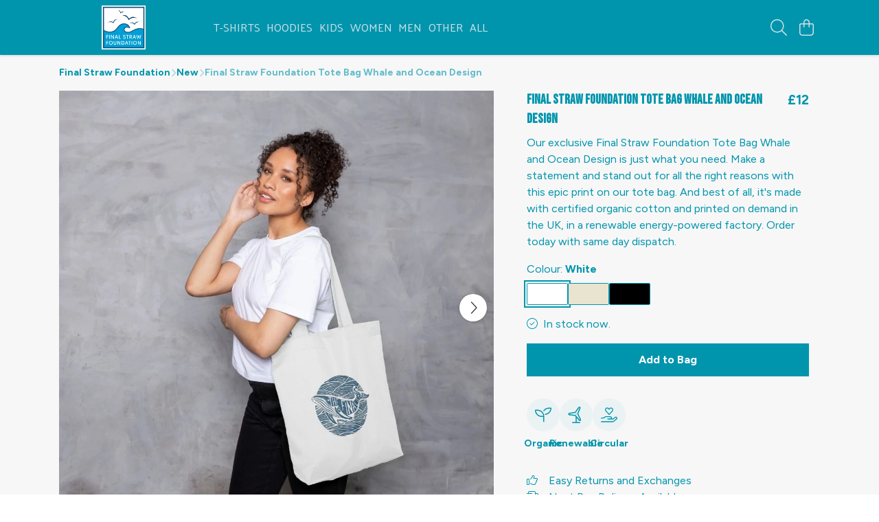

--- FILE ---
content_type: text/html
request_url: https://finalstrawshop.org/product/final-straw-foundation-tote-bag-whale-and-ocean-design/
body_size: 3121
content:
<!DOCTYPE html>
<html lang="en">
  <head>
    <meta charset="UTF-8">
    <meta name="viewport" content="width=device-width, initial-scale=1.0">
    <link id="apple-touch-icon" rel="apple-touch-icon" href="#">
    <script type="module" crossorigin="" src="/assets/index.b004c765.js"></script>
    <link rel="modulepreload" crossorigin="" href="/assets/vue.bccf2447.js">
    <link rel="modulepreload" crossorigin="" href="/assets/sentry.13e8e62e.js">
    <link rel="stylesheet" href="/assets/index.dca9b00c.css">
  <link rel="manifest" href="/manifest.webmanifest"><title>Final Straw Foundation Tote Bag Whale and Ocean Design</title><link crossorigin="" href="https://fonts.gstatic.com" rel="preconnect"><link href="https://images.teemill.com" rel="preconnect"><link as="fetch" href="https://finalstrawshop.org/omnis/v3/frontend/244758/getStoreCoreData/json/" rel="preload"><link as="fetch" href="/omnis/v3/division/244758/products/final-straw-foundation-tote-bag-whale-and-ocean-design/" rel="preload"><link as="fetch" href="/omnis/v3/division/244758/products/final-straw-foundation-tote-bag-whale-and-ocean-design/stock/" rel="preload"><link fetchpriority="high" as="image" imagesizes="(max-width: 768px) 100vw, 1080px" imagesrcset="https://images.podos.io/twif1fzywkarcafivf43eonskogsnzzelnau7t4zhfgqojo0.jpeg.webp?w=640&h=640&v=2 640w, https://images.podos.io/twif1fzywkarcafivf43eonskogsnzzelnau7t4zhfgqojo0.jpeg.webp?w=1080&h=1080&v=2 1080w" href="https://images.podos.io/twif1fzywkarcafivf43eonskogsnzzelnau7t4zhfgqojo0.jpeg.webp?w=1080&h=1080&v=2" rel="preload"><link data-vue-meta="1" href="https://finalstrawshop.org/product/final-straw-foundation-tote-bag-whale-and-ocean-design/" rel="canonical"><link rel="modulepreload" crossorigin="" href="/assets/ProductPage.a08b7c1f.js"><link rel="preload" as="style" href="/assets/ProductPage.d578e97d.css"><link rel="modulepreload" crossorigin="" href="/assets/index.cf8d9f27.js"><link rel="modulepreload" crossorigin="" href="/assets/AddToCartPopup.ca4bfa98.js"><link rel="modulepreload" crossorigin="" href="/assets/faCheck.058fbfd3.js"><link rel="modulepreload" crossorigin="" href="/assets/ProductReviewPopup.vue_vue_type_script_setup_true_lang.21fd2886.js"><link rel="modulepreload" crossorigin="" href="/assets/index.6843de5e.js"><link rel="modulepreload" crossorigin="" href="/assets/faImages.bb326bf1.js"><link rel="modulepreload" crossorigin="" href="/assets/SizeChartPopup.df60ac7a.js"><link rel="preload" as="style" href="/assets/SizeChartPopup.92291e53.css"><link rel="modulepreload" crossorigin="" href="/assets/startCase.898593a0.js"><link rel="modulepreload" crossorigin="" href="/assets/faThumbsUp.cd1c0eda.js"><link rel="modulepreload" crossorigin="" href="/assets/faTruckFast.a5b04e70.js"><link rel="modulepreload" crossorigin="" href="/assets/faTruckFast.dbc889a3.js"><link rel="modulepreload" crossorigin="" href="/assets/faClock.6c7285c7.js"><link rel="modulepreload" crossorigin="" href="/assets/faRulerHorizontal.92c8d2b8.js"><link rel="modulepreload" crossorigin="" href="/assets/faPaintbrush.b325bfb4.js"><link rel="modulepreload" crossorigin="" href="/assets/ProductStock.0609ff50.js"><link rel="preload" as="style" href="/assets/ProductStock.e62963f7.css"><link rel="modulepreload" crossorigin="" href="/assets/faInfoCircle.cde08931.js"><link rel="modulepreload" crossorigin="" href="/assets/EcoIcons.73f8d24e.js"><link rel="modulepreload" crossorigin="" href="/assets/faSync.62ad4b25.js"><link rel="modulepreload" crossorigin="" href="/assets/faComment.204ac276.js"><link rel="modulepreload" crossorigin="" href="/assets/faChevronUp.04cb1333.js"><link rel="modulepreload" crossorigin="" href="/assets/ProductImageCarousel.8702e98c.js"><link rel="preload" as="style" href="/assets/ProductImageCarousel.04a3cc9e.css"><link rel="modulepreload" crossorigin="" href="/assets/faMicrochipAi.5660f26c.js"><link rel="modulepreload" crossorigin="" href="/assets/store.55f76591.js"><link rel="modulepreload" crossorigin="" href="/assets/logger.e623d9e8.js"><link rel="modulepreload" crossorigin="" href="/assets/productProvider.21d74806.js"><link rel="modulepreload" crossorigin="" href="/assets/confirm-leave-mixin.5750823c.js"><script>window.division_key = '244758';</script><meta data-vue-meta="1" vmid="author" content="Final Straw Foundation Tote Bag Whale and Ocean Design" name="author"><meta data-vue-meta="1" vmid="url" content="https://finalstrawshop.org/product/final-straw-foundation-tote-bag-whale-and-ocean-design/" name="url"><meta data-vue-meta="1" vmid="description" content="Our exclusive Final Straw Foundation Tote Bag Whale and Ocean Design is just what you need. Make a statement and stand out for all the right reasons w..." name="description"><meta data-vue-meta="1" vmid="og:type" content="website" property="og:type"><meta data-vue-meta="1" vmid="og:url" content="https://finalstrawshop.org/product/final-straw-foundation-tote-bag-whale-and-ocean-design/" property="og:url"><meta data-vue-meta="1" vmid="og:title" content="Final Straw Foundation Tote Bag Whale and Ocean Design" property="og:title"><meta data-vue-meta="1" vmid="og:description" content="Our exclusive Final Straw Foundation Tote Bag Whale and Ocean Design is just what you need. Make a statement and stand out for all the right reasons w..." property="og:description"><meta data-vue-meta="1" vmid="og:image" content="https://images.podos.io/twif1fzywkarcafivf43eonskogsnzzelnau7t4zhfgqojo0.jpeg" property="og:image"><meta vmid="og:site_name" content="Final Straw Foundation" property="og:site_name"><meta data-vue-meta="1" vmid="twitter:card" content="photo" property="twitter:card"><meta data-vue-meta="1" vmid="twitter:description" content="Our exclusive Final Straw Foundation Tote Bag Whale and Ocean Design is just what you need. Make a statement and stand out for all the right reasons w..." property="twitter:description"><meta data-vue-meta="1" vmid="twitter:title" content="Final Straw Foundation Tote Bag Whale and Ocean Design" property="twitter:title"><meta data-vue-meta="1" vmid="twitter:image" content="https://images.podos.io/twif1fzywkarcafivf43eonskogsnzzelnau7t4zhfgqojo0.jpeg" property="twitter:image"><meta vmid="apple-mobile-web-app-capable" content="yes" property="apple-mobile-web-app-capable"><meta vmid="apple-mobile-web-app-status-bar-style" content="black" property="apple-mobile-web-app-status-bar-style"><meta vmid="apple-mobile-web-app-title" content="Final Straw Foundation" property="apple-mobile-web-app-title"><style>@font-face {
  font-family: "Bebas Neue Fallback: Arial";
  src: local('Arial');
  ascent-override: 116.5002%;
  descent-override: 38.8334%;
  size-adjust: 77.2531%;
}
@font-face {
  font-family: "Bebas Neue Fallback: Roboto";
  src: local('Roboto');
  ascent-override: 116.6291%;
  descent-override: 38.8764%;
  size-adjust: 77.1677%;
}@font-face {
  font-family: "Figtree Fallback: Arial";
  src: local('Arial');
  ascent-override: 93.6018%;
  descent-override: 24.632%;
  size-adjust: 101.4938%;
}
@font-face {
  font-family: "Figtree Fallback: Roboto";
  src: local('Roboto');
  ascent-override: 93.7053%;
  descent-override: 24.6593%;
  size-adjust: 101.3817%;
}@font-face {
  font-family: "Palanquin Fallback: Arial";
  src: local('Arial');
  ascent-override: 136.1346%;
  descent-override: 50.638%;
  size-adjust: 96.9628%;
}
@font-face {
  font-family: "Palanquin Fallback: Roboto";
  src: local('Roboto');
  ascent-override: 136.2852%;
  descent-override: 50.694%;
  size-adjust: 96.8557%;
}</style></head>

  <body>
    <div id="app"></div>
    
  <noscript><iframe src="https://www.googletagmanager.com/ns.html?id=GTM-MH6RJHM" height="0" width="0" style="display:none;visibility:hidden"></iframe></noscript><noscript>This site relies on JavaScript to do awesome things, please enable it in your browser</noscript></body>
  <script>
    (() => {
      /**
       * Disable the default browser prompt for PWA installation
       * @see https://developer.mozilla.org/en-US/docs/Web/API/BeforeInstallPromptEvent
       */
      window.addEventListener('beforeinstallprompt', event => {
        event.preventDefault();
      });

      var activeWorker = navigator.serviceWorker?.controller;
      var appVersion = window.localStorage.getItem('appVersion');
      var validVersion = 'v1';

      if (!activeWorker) {
        window.localStorage.setItem('appVersion', validVersion);

        return;
      }

      if (!appVersion || appVersion !== validVersion) {
        window.localStorage.setItem('appVersion', validVersion);

        if (navigator.serviceWorker) {
          navigator.serviceWorker
            .getRegistrations()
            .then(function (registrations) {
              var promises = [];

              registrations.forEach(registration => {
                promises.push(registration.unregister());
              });

              if (window.caches) {
                caches.keys().then(cachedFiles => {
                  cachedFiles.forEach(cache => {
                    promises.push(caches.delete(cache));
                  });
                });
              }

              Promise.all(promises).then(function () {
                console.log('Reload Window: Index');
                window.location.reload();
              });
            });
        }
      }
    })();
  </script>
</html>


--- FILE ---
content_type: text/javascript
request_url: https://finalstrawshop.org/assets/faTrashAlt.108c5eba.js
body_size: 272
content:
import"./index.b004c765.js";import{r as n}from"./faTrashCan.9ce2c127.js";var e={},r;function t(){return r||(r=1,function(i){Object.defineProperty(i,"__esModule",{value:!0});var a=n();i.definition={prefix:a.prefix,iconName:a.iconName,icon:[a.width,a.height,a.aliases,a.unicode,a.svgPathData]},i.faTrashAlt=i.definition,i.prefix=a.prefix,i.iconName=a.iconName,i.width=a.width,i.height=a.height,i.ligatures=a.aliases,i.unicode=a.unicode,i.svgPathData=a.svgPathData,i.aliases=a.aliases}(e)),e}var u=t();export{u as f};
//# sourceMappingURL=faTrashAlt.108c5eba.js.map


--- FILE ---
content_type: text/javascript
request_url: https://finalstrawshop.org/assets/DesignCrossSeller.43df5494.js
body_size: 1025
content:
import{_ as k,dq as y,bQ as F,ae as S,h as b}from"./index.b004c765.js";import{J as d,t as m,x as C,P as p,Q as h,F as P,$ as B,R as O,M as U,O as $}from"./vue.bccf2447.js";import"./sentry.13e8e62e.js";const x={name:"DesignCrossSeller",components:{TmlProductMockup:y,TmlNewPod:F},props:{product:{type:Object,required:!0}},data(){return{products:void 0}},created(){this.fetchBaseProducts()},methods:{buildSuggestionUrl(t){let e=`?product=${t.sku}&stage=buy-popup`;return e+=`&colour=${t.colour}`,e+=`&design=${encodeURIComponent(this.product.designCrossSellData.designFile)}`,`/studio/${e}`},fetchBaseProducts(){S.get(b(`/omnis/v3/division/${this.$store.state.subdomain.division}/products/${this.$route.params.product}/cross-sell-products`)).success(t=>{this.mapBaseProducts(t)}).oops()},mapBaseProducts(t){this.products=t.map(e=>{var l,n,u,a,c,i;const s=Object.values(e.colours).find(r=>{var g,_,f;return(f=(_=(g=r.layers)==null?void 0:g.front)==null?void 0:_.mockupConfigs)==null?void 0:f.length});if(!s)return null;const o=(n=(l=s==null?void 0:s.layers)==null?void 0:l.front)==null?void 0:n.mockupConfigs[0];return{id:e.id,name:e.name,sku:e.sku,colour:this.getColourStringForCrossProduct(e),flatUrl:this.getFlatUrlForCrossProduct(e),mockupParams:{x:(u=o==null?void 0:o.x)!=null?u:0,y:(a=o==null?void 0:o.y)!=null?a:0,width:(c=o==null?void 0:o.width)!=null?c:0,height:(i=o==null?void 0:o.height)!=null?i:0,sourceWidth:2558}}}).filter(Boolean)},getFlatUrlForCrossProduct(t){return this.getOptionForSelectedColour(t).image_url},getOptionForSelectedColour(t){const e=this.getColourStringForCrossProduct(t);return t.colours[e]},getColourStringForCrossProduct(t){const e=this.getSelectedColour();return t.colours[e]?e:Object.keys(t.colours)[0]},getSelectedColour(){return Object.keys(this.product.options)[0]}}},v={key:0},w=$("h4",null,"Get This Design On Other Products",-1);function D(t,e,s,o,l,n){const u=d("tml-product-mockup"),a=d("tml-new-pod"),c=d("tml-anchor"),i=d("tml-grid");return l.products?(m(),C("div",v,[w,p(i,{breakpoints:{sm:2,lg:4}},{default:h(()=>[(m(!0),C(P,null,B(l.products,r=>(m(),O(c,{key:r.id,href:n.buildSuggestionUrl(r)},{default:h(()=>[p(a,{title:r.name,"horizontal-alignment":"center"},{default:h(()=>[p(u,{"mockup-params":r.mockupParams,"design-url":s.product.designCrossSellData.designFile,"flat-url":r.flatUrl,"display-type":"flat","product-colour-name":r.colour},null,8,["mockup-params","design-url","flat-url","product-colour-name"])]),_:2},1032,["title"])]),_:2},1032,["href"]))),128))]),_:1})])):U("",!0)}const q=k(x,[["render",D]]);export{q as default};
//# sourceMappingURL=DesignCrossSeller.43df5494.js.map
